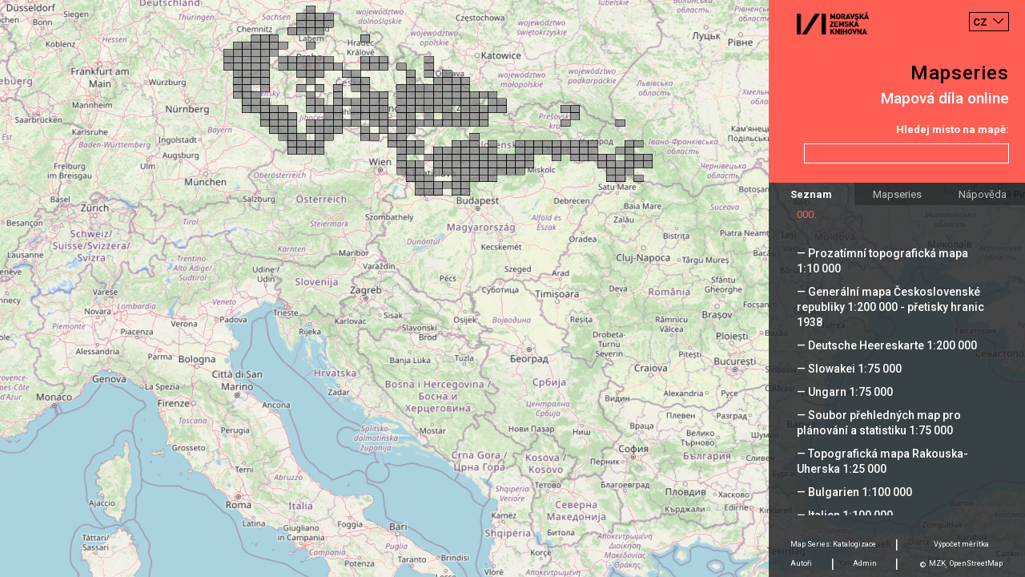

--- FILE ---
content_type: text/css
request_url: https://mapseries.mzk.cz/javax.faces.resource/languages.min.css.xhtml;jsessionid=Ns869TSOzPsaUCSVm8V6EIJT3Ketr-8OgphDqjta.mapseries-78c5cdf6ff-jxtc7?ln=default
body_size: 17259
content:
.lang-xs{background-position:0 -473px;min-width:14px;height:11px;min-height:11px;max-height:11px;background-repeat:no-repeat;display:inline-block;background-image:url("/javax.faces.resource/languages.png.xhtml?ln=default")}.lang-sm{background-position:0 -1172px;min-width:22px;height:16px;min-height:16px;max-height:16px;background-repeat:no-repeat;display:inline-block;background-image:url("/javax.faces.resource/languages.png.xhtml?ln=default")}.lang-lg{background-position:0 -2134px;min-width:30px;height:22px;min-height:22px;max-height:22px;background-repeat:no-repeat;display:inline-block;background-image:url("/javax.faces.resource/languages.png.xhtml?ln=default")}.lang-xs[lang=ar]{background-position:0 0}.lang-xs[lang=be]{background-position:0 -11px}.lang-xs[lang=bg]{background-position:0 -22px}.lang-xs[lang=cs]{background-position:0 -33px}.lang-xs[lang=da]{background-position:0 -44px}.lang-xs[lang=de]{background-position:0 -55px}.lang-xs[lang=el]{background-position:0 -66px}.lang-xs[lang=en]{background-position:0 -77px}.lang-xs[lang=es]{background-position:0 -88px}.lang-xs[lang=et]{background-position:0 -99px}.lang-xs[lang=fi]{background-position:0 -110px}.lang-xs[lang=fr]{background-position:0 -121px}.lang-xs[lang=ga]{background-position:0 -132px}.lang-xs[lang=hi]{background-position:0 -143px}.lang-xs[lang=hr]{background-position:0 -154px}.lang-xs[lang=hu]{background-position:0 -165px}.lang-xs[lang=in]{background-position:0 -176px}.lang-xs[lang=is]{background-position:0 -187px}.lang-xs[lang=it]{background-position:0 -198px}.lang-xs[lang=iw]{background-position:0 -209px}.lang-xs[lang=ja]{background-position:0 -220px}.lang-xs[lang=ko]{background-position:0 -231px}.lang-xs[lang=lt]{background-position:0 -242px}.lang-xs[lang=lv]{background-position:0 -253px}.lang-xs[lang=mk]{background-position:0 -264px}.lang-xs[lang=ms]{background-position:0 -275px}.lang-xs[lang=mt]{background-position:0 -286px}.lang-xs[lang=nl]{background-position:0 -297px}.lang-xs[lang=no]{background-position:0 -308px}.lang-xs[lang=pl]{background-position:0 -319px}.lang-xs[lang=pt]{background-position:0 -330px}.lang-xs[lang=ro]{background-position:0 -341px}.lang-xs[lang=ru]{background-position:0 -352px}.lang-xs[lang=sk]{background-position:0 -363px}.lang-xs[lang=sl]{background-position:0 -374px}.lang-xs[lang=sq]{background-position:0 -385px}.lang-xs[lang=sr]{background-position:0 -396px}.lang-xs[lang=sv]{background-position:0 -407px}.lang-xs[lang=th]{background-position:0 -418px}.lang-xs[lang=tr]{background-position:0 -429px}.lang-xs[lang=uk]{background-position:0 -440px}.lang-xs[lang=vi]{background-position:0 -451px}.lang-xs[lang=zh]{background-position:0 -462px}.lang-sm[lang=ar]{background-position:0 -484px}.lang-sm[lang=be]{background-position:0 -500px}.lang-sm[lang=bg]{background-position:0 -516px}.lang-sm[lang=cs]{background-position:0 -532px}.lang-sm[lang=da]{background-position:0 -548px}.lang-sm[lang=de]{background-position:0 -564px}.lang-sm[lang=el]{background-position:0 -580px}.lang-sm[lang=en]{background-position:0 -596px}.lang-sm[lang=es]{background-position:0 -612px}.lang-sm[lang=et]{background-position:0 -628px}.lang-sm[lang=fi]{background-position:0 -644px}.lang-sm[lang=fr]{background-position:0 -660px}.lang-sm[lang=ga]{background-position:0 -676px}.lang-sm[lang=hi]{background-position:0 -692px}.lang-sm[lang=hr]{background-position:0 -708px}.lang-sm[lang=hu]{background-position:0 -724px}.lang-sm[lang=in]{background-position:0 -740px}.lang-sm[lang=is]{background-position:0 -756px}.lang-sm[lang=it]{background-position:0 -772px}.lang-sm[lang=iw]{background-position:0 -788px}.lang-sm[lang=ja]{background-position:0 -804px}.lang-sm[lang=ko]{background-position:0 -820px}.lang-sm[lang=lt]{background-position:0 -836px}.lang-sm[lang=lv]{background-position:0 -852px}.lang-sm[lang=mk]{background-position:0 -868px}.lang-sm[lang=ms]{background-position:0 -884px}.lang-sm[lang=mt]{background-position:0 -900px}.lang-sm[lang=nl]{background-position:0 -916px}.lang-sm[lang=no]{background-position:0 -932px}.lang-sm[lang=pl]{background-position:0 -948px}.lang-sm[lang=pt]{background-position:0 -964px}.lang-sm[lang=ro]{background-position:0 -980px}.lang-sm[lang=ru]{background-position:0 -996px}.lang-sm[lang=sk]{background-position:0 -1012px}.lang-sm[lang=sl]{background-position:0 -1028px}.lang-sm[lang=sq]{background-position:0 -1044px}.lang-sm[lang=sr]{background-position:0 -1060px}.lang-sm[lang=sv]{background-position:0 -1076px}.lang-sm[lang=th]{background-position:0 -1092px}.lang-sm[lang=tr]{background-position:0 -1108px}.lang-sm[lang=uk]{background-position:0 -1124px}.lang-sm[lang=vi]{background-position:0 -1140px}.lang-sm[lang=zh]{background-position:0 -1156px}.lang-lg[lang=ar]{background-position:0 -1188px}.lang-lg[lang=be]{background-position:0 -1210px}.lang-lg[lang=bg]{background-position:0 -1232px}.lang-lg[lang=cs]{background-position:0 -1254px}.lang-lg[lang=da]{background-position:0 -1276px}.lang-lg[lang=de]{background-position:0 -1298px}.lang-lg[lang=el]{background-position:0 -1320px}.lang-lg[lang=en]{background-position:0 -1342px}.lang-lg[lang=es]{background-position:0 -1364px}.lang-lg[lang=et]{background-position:0 -1386px}.lang-lg[lang=fi]{background-position:0 -1408px}.lang-lg[lang=fr]{background-position:0 -1430px}.lang-lg[lang=ga]{background-position:0 -1452px}.lang-lg[lang=hi]{background-position:0 -1474px}.lang-lg[lang=hr]{background-position:0 -1496px}.lang-lg[lang=hu]{background-position:0 -1518px}.lang-lg[lang=in]{background-position:0 -1540px}.lang-lg[lang=is]{background-position:0 -1562px}.lang-lg[lang=it]{background-position:0 -1584px}.lang-lg[lang=iw]{background-position:0 -1606px}.lang-lg[lang=ja]{background-position:0 -1628px}.lang-lg[lang=ko]{background-position:0 -1650px}.lang-lg[lang=lt]{background-position:0 -1672px}.lang-lg[lang=lv]{background-position:0 -1694px}.lang-lg[lang=mk]{background-position:0 -1716px}.lang-lg[lang=ms]{background-position:0 -1738px}.lang-lg[lang=mt]{background-position:0 -1760px}.lang-lg[lang=nl]{background-position:0 -1782px}.lang-lg[lang=no]{background-position:0 -1804px}.lang-lg[lang=pl]{background-position:0 -1826px}.lang-lg[lang=pt]{background-position:0 -1848px}.lang-lg[lang=ro]{background-position:0 -1870px}.lang-lg[lang=ru]{background-position:0 -1892px}.lang-lg[lang=sk]{background-position:0 -1914px}.lang-lg[lang=sl]{background-position:0 -1936px}.lang-lg[lang=sq]{background-position:0 -1958px}.lang-lg[lang=sr]{background-position:0 -1980px}.lang-lg[lang=sv]{background-position:0 -2002px}.lang-lg[lang=th]{background-position:0 -2024px}.lang-lg[lang=tr]{background-position:0 -2046px}.lang-lg[lang=uk]{background-position:0 -2068px}.lang-lg[lang=vi]{background-position:0 -2090px}.lang-lg[lang=zh]{background-position:0 -2112px}.lang-lbl-en:after,.lang-lbl-full:after,.lang-lbl:after{content:"Unknown language"}.lang-lbl[lang=ar]:after{content:"\000627\000644\000639\000631\000628\00064A\000629"}.lang-lbl[lang=be]:after{content:"\000411\000435\00043B\000430\000440\000443\000441\00043A\000456"}.lang-lbl[lang=bg]:after{content:"\000411\00044A\00043B\000433\000430\000440\000441\00043A\000438"}.lang-lbl[lang=cs]:after{content:"Čeština"}.lang-lbl[lang=da]:after{content:"Dansk"}.lang-lbl[lang=de]:after{content:"Deutsch"}.lang-lbl[lang=el]:after{content:"\000395\0003BB\0003BB\0003B7\0003BD\0003B9\0003BA\0003AC"}.lang-lbl[lang=en]:after{content:"English"}.lang-lbl[lang=es]:after{content:"Espa\0000F1ol"}.lang-lbl[lang=et]:after{content:"Eesti"}.lang-lbl[lang=fi]:after{content:"Suomi"}.lang-lbl[lang=fr]:after{content:"Fran\0000E7ais"}.lang-lbl[lang=ga]:after{content:"Gaeilge"}.lang-lbl[lang=hi]:after{content:"\000939\00093F\000902\000926\000940"}.lang-lbl[lang=hr]:after{content:"Hrvatski"}.lang-lbl[lang=hu]:after{content:"Magyar"}.lang-lbl[lang=in]:after{content:"Bahasa\000020indonesia"}.lang-lbl[lang=is]:after{content:"\0000CDslenska"}.lang-lbl[lang=it]:after{content:"Italiano"}.lang-lbl[lang=iw]:after{content:"\0005E2\0005D1\0005E8\0005D9\0005EA"}.lang-lbl[lang=ja]:after{content:"\0065E5\00672C\008A9E"}.lang-lbl[lang=ko]:after{content:"\00D55C\00AD6D\00C5B4"}.lang-lbl[lang=lt]:after{content:"Lietuvi\000173"}.lang-lbl[lang=lv]:after{content:"Latvie\000161u"}.lang-lbl[lang=mk]:after{content:"\00041C\000430\00043A\000435\000434\00043E\00043D\000441\00043A\000438"}.lang-lbl[lang=ms]:after{content:"Bahasa\000020melayu"}.lang-lbl[lang=mt]:after{content:"Malti"}.lang-lbl[lang=nl]:after{content:"Nederlands"}.lang-lbl[lang=no]:after{content:"Norsk"}.lang-lbl[lang=pl]:after{content:"Polski"}.lang-lbl[lang=pt]:after{content:"Portugu\0000EAs"}.lang-lbl[lang=ro]:after{content:"Rom\0000E2n\000103"}.lang-lbl[lang=ru]:after{content:"\000420\000443\000441\000441\00043A\000438\000439"}.lang-lbl[lang=sk]:after{content:"Sloven\00010Dina"}.lang-lbl[lang=sl]:after{content:"Sloven\000161\00010Dina"}.lang-lbl[lang=sq]:after{content:"Shqipe"}.lang-lbl[lang=sr]:after{content:"\000421\000440\00043F\000441\00043A\000438"}.lang-lbl[lang=sv]:after{content:"Svenska"}.lang-lbl[lang=th]:after{content:"\000E44\000E17\000E22"}.lang-lbl[lang=tr]:after{content:"T\0000FCrk\0000E7e"}.lang-lbl[lang=uk]:after{content:"\000423\00043A\000440\000430\000457\00043D\000441\00044C\00043A\000430"}.lang-lbl[lang=vi]:after{content:"Ti\001EBFng\000020vi\001EC7t"}.lang-lbl[lang=zh]:after{content:"\004E2D\006587"}.lang-lbl-en[lang=ar]:after{content:"Arabic"}.lang-lbl-en[lang=be]:after{content:"Belarusian"}.lang-lbl-en[lang=bg]:after{content:"Bulgarian"}.lang-lbl-en[lang=cs]:after{content:"Czech"}.lang-lbl-en[lang=da]:after{content:"Danish"}.lang-lbl-en[lang=de]:after{content:"German"}.lang-lbl-en[lang=el]:after{content:"Greek"}.lang-lbl-en[lang=en]:after{content:"English"}.lang-lbl-en[lang=es]:after{content:"Spanish"}.lang-lbl-en[lang=et]:after{content:"Estonian"}.lang-lbl-en[lang=fi]:after{content:"Finnish"}.lang-lbl-en[lang=fr]:after{content:"French"}.lang-lbl-en[lang=ga]:after{content:"Irish"}.lang-lbl-en[lang=hi]:after{content:"Hindi"}.lang-lbl-en[lang=hr]:after{content:"Croatian"}.lang-lbl-en[lang=hu]:after{content:"Hungarian"}.lang-lbl-en[lang=in]:after{content:"Indonesian"}.lang-lbl-en[lang=is]:after{content:"Icelandic"}.lang-lbl-en[lang=it]:after{content:"Italian"}.lang-lbl-en[lang=iw]:after{content:"Hebrew"}.lang-lbl-en[lang=ja]:after{content:"Japanese"}.lang-lbl-en[lang=ko]:after{content:"Korean"}.lang-lbl-en[lang=lt]:after{content:"Lithuanian"}.lang-lbl-en[lang=lv]:after{content:"Latvian"}.lang-lbl-en[lang=mk]:after{content:"Macedonian"}.lang-lbl-en[lang=ms]:after{content:"Malay"}.lang-lbl-en[lang=mt]:after{content:"Maltese"}.lang-lbl-en[lang=nl]:after{content:"Dutch"}.lang-lbl-en[lang=no]:after{content:"Norwegian"}.lang-lbl-en[lang=pl]:after{content:"Polish"}.lang-lbl-en[lang=pt]:after{content:"Portuguese"}.lang-lbl-en[lang=ro]:after{content:"Romanian"}.lang-lbl-en[lang=ru]:after{content:"Russian"}.lang-lbl-en[lang=sk]:after{content:"Slovak"}.lang-lbl-en[lang=sl]:after{content:"Slovenian"}.lang-lbl-en[lang=sq]:after{content:"Albanian"}.lang-lbl-en[lang=sr]:after{content:"Serbian"}.lang-lbl-en[lang=sv]:after{content:"Swedish"}.lang-lbl-en[lang=th]:after{content:"Thai"}.lang-lbl-en[lang=tr]:after{content:"Turkish"}.lang-lbl-en[lang=uk]:after{content:"Ukrainian"}.lang-lbl-en[lang=vi]:after{content:"Vietnamese"}.lang-lbl-en[lang=zh]:after{content:"Chinese"}.lang-lbl-full[lang=ar]:after{content:"\000627\000644\000639\000631\000628\00064A\000629\0000A0/\0000A0Arabic"}.lang-lbl-full[lang=be]:after{content:"\000411\000435\00043B\000430\000440\000443\000441\00043A\000456\0000A0/\0000A0Belarusian"}.lang-lbl-full[lang=bg]:after{content:"\000411\00044A\00043B\000433\000430\000440\000441\00043A\000438\0000A0/\0000A0Bulgarian"}.lang-lbl-full[lang=cs]:after{content:"\00010Ce\000161tina\0000A0/\0000A0Czech"}.lang-lbl-full[lang=da]:after{content:"Dansk\0000A0/\0000A0Danish"}.lang-lbl-full[lang=de]:after{content:"Deutsch\0000A0/\0000A0German"}.lang-lbl-full[lang=el]:after{content:"\000395\0003BB\0003BB\0003B7\0003BD\0003B9\0003BA\0003AC\0000A0/\0000A0Greek"}.lang-lbl-full[lang=en]:after{content:"English\0000A0/\0000A0English"}.lang-lbl-full[lang=es]:after{content:"Espa\0000F1ol\0000A0/\0000A0Spanish"}.lang-lbl-full[lang=et]:after{content:"Eesti\0000A0/\0000A0Estonian"}.lang-lbl-full[lang=fi]:after{content:"Suomi\0000A0/\0000A0Finnish"}.lang-lbl-full[lang=fr]:after{content:"Fran\0000E7ais\0000A0/\0000A0French"}.lang-lbl-full[lang=ga]:after{content:"Gaeilge\0000A0/\0000A0Irish"}.lang-lbl-full[lang=hi]:after{content:"\000939\00093F\000902\000926\000940\0000A0/\0000A0Hindi"}.lang-lbl-full[lang=hr]:after{content:"Hrvatski\0000A0/\0000A0Croatian"}.lang-lbl-full[lang=hu]:after{content:"Magyar\0000A0/\0000A0Hungarian"}.lang-lbl-full[lang=in]:after{content:"Bahasa\000020indonesia\0000A0/\0000A0Indonesian"}.lang-lbl-full[lang=is]:after{content:"\0000CDslenska\0000A0/\0000A0Icelandic"}.lang-lbl-full[lang=it]:after{content:"Italiano\0000A0/\0000A0Italian"}.lang-lbl-full[lang=iw]:after{content:"\0005E2\0005D1\0005E8\0005D9\0005EA\0000A0/\0000A0Hebrew"}.lang-lbl-full[lang=ja]:after{content:"\0065E5\00672C\008A9E\0000A0/\0000A0Japanese"}.lang-lbl-full[lang=ko]:after{content:"\00D55C\00AD6D\00C5B4\0000A0/\0000A0Korean"}.lang-lbl-full[lang=lt]:after{content:"Lietuvi\000173\0000A0/\0000A0Lithuanian"}.lang-lbl-full[lang=lv]:after{content:"Latvie\000161u\0000A0/\0000A0Latvian"}.lang-lbl-full[lang=mk]:after{content:"\00041C\000430\00043A\000435\000434\00043E\00043D\000441\00043A\000438\0000A0/\0000A0Macedonian"}.lang-lbl-full[lang=ms]:after{content:"Bahasa\000020melayu\0000A0/\0000A0Malay"}.lang-lbl-full[lang=mt]:after{content:"Malti\0000A0/\0000A0Maltese"}.lang-lbl-full[lang=nl]:after{content:"Nederlands\0000A0/\0000A0Dutch"}.lang-lbl-full[lang=no]:after{content:"Norsk\0000A0/\0000A0Norwegian"}.lang-lbl-full[lang=pl]:after{content:"Polski\0000A0/\0000A0Polish"}.lang-lbl-full[lang=pt]:after{content:"Portugu\0000EAs\0000A0/\0000A0Portuguese"}.lang-lbl-full[lang=ro]:after{content:"Rom\0000E2n\000103\0000A0/\0000A0Romanian"}.lang-lbl-full[lang=ru]:after{content:"\000420\000443\000441\000441\00043A\000438\000439\0000A0/\0000A0Russian"}.lang-lbl-full[lang=sk]:after{content:"Sloven\00010Dina\0000A0/\0000A0Slovak"}.lang-lbl-full[lang=sl]:after{content:"Sloven\000161\00010Dina\0000A0/\0000A0Slovenian"}.lang-lbl-full[lang=sq]:after{content:"Shqipe\0000A0/\0000A0Albanian"}.lang-lbl-full[lang=sr]:after{content:"\000421\000440\00043F\000441\00043A\000438\0000A0/\0000A0Serbian"}.lang-lbl-full[lang=sv]:after{content:"Svenska\0000A0/\0000A0Swedish"}.lang-lbl-full[lang=th]:after{content:"\000E44\000E17\000E22\0000A0/\0000A0Thai"}.lang-lbl-full[lang=tr]:after{content:"T\0000FCrk\0000E7e\0000A0/\0000A0Turkish"}.lang-lbl-full[lang=uk]:after{content:"\000423\00043A\000440\000430\000457\00043D\000441\00044C\00043A\000430\0000A0/\0000A0Ukrainian"}.lang-lbl-full[lang=vi]:after{content:"Ti\001EBFng\000020vi\001EC7t\0000A0/\0000A0Vietnamese"}.lang-lbl-full[lang=zh]:after{content:"\004E2D\006587\0000A0/\0000A0Chinese"}.lang-lg:before,.lang-sm:before,.lang-xs:before{content:'\0000A0'}.lang-xs.lang-lbl,.lang-xs.lang-lbl-en,.lang-xs.lang-lbl-full{padding-left:16px}.lang-sm.lang-lbl,.lang-sm.lang-lbl-en,.lang-sm.lang-lbl-full{padding-left:24px}.lang-lg.lang-lbl,.lang-lg.lang-lbl-en,.lang-lg.lang-lbl-full{padding-left:32px}.lang-lg.lang-lbl-en:before,.lang-lg.lang-lbl-full:before,.lang-lg.lang-lbl:before,.lang-sm.lang-lbl-en:before,.lang-sm.lang-lbl-full:before,.lang-sm.lang-lbl:before,.lang-xs.lang-lbl-en:before,.lang-xs.lang-lbl-full:before,.lang-xs.lang-lbl:before{content:''}.lang-lg,.lang-lg:after{top:0;position:relative}.lang-sm{top:1px;position:relative}.lang-sm:after{top:-1px;position:relative}.lang-xs{top:4px;position:relative}.lang-xs:after{top:-4px;position:relative}.lead>.lang-lg{top:2px}.lead>.lang-lg:after{top:-2px}.lead>.lang-sm{top:6px}.lead>.lang-sm:after{top:-6px}.lead>.lang-xs{top:8px}.lead>.lang-xs:after{top:-8px}small>.lang-sm{top:-1px}small>.lang-sm:after{top:1px}small>.lang-xs{top:2px}small>.lang-xs:after{top:-2px}h1>.lang-lg{top:9px}h1>.lang-lg:after{top:-9px}h1>.lang-sm{top:12px}h1>.lang-sm:after{top:-12px}h1>.lang-xs{top:14px}h1>.lang-xs:after{top:-14px}h2>.lang-lg{top:5px}h2>.lang-lg:after{top:-5px}h2>.lang-sm{top:8px}h2>.lang-sm:after{top:-8px}h2>.lang-xs{top:10px}h2>.lang-xs:after{top:-10px}h3>.lang-lg{top:1px}h3>.lang-lg:after{top:-1px}h3>.lang-sm{top:5px}h3>.lang-sm:after{top:-5px}h3>.lang-xs{top:8px}h3>.lang-xs:after{top:-8px}h4>.lang-lg{top:-1px}h4>.lang-lg:after,h4>.lang-sm{top:1px}h4>.lang-sm:after{top:-1px}h4>.lang-xs{top:4px}h4>.lang-xs:after{top:-4px}h5>.lang-sm,h5>.lang-sm:after{top:0}h5>.lang-xs{top:2px}h5>.lang-xs:after{top:-2px}h6>.lang-sm,h6>.lang-sm:after{top:0}h6>.lang-xs{top:1px}h6>.lang-xs:after{top:-1px}.btn>.lang-sm{top:2px}.btn>.lang-sm:after{top:-2px}.btn>.lang-xs{top:4px}.btn>.lang-xs:after{top:-4px}.btn.btn-xs>.lang-sm,.btn.btn-xs>.lang-sm:after{top:0}.btn.btn-xs>.lang-xs{top:3px}.btn.btn-xs>.lang-xs:after{top:-3px}.btn.btn-sm>.lang-sm,.btn.btn-sm>.lang-sm:after{top:0}.btn.btn-sm>.lang-xs{top:3px}.btn.btn-sm>.lang-xs:after{top:-3px}.btn.btn-lg>.lang-lg{top:1px}.btn.btn-lg>.lang-lg:after{top:-1px}.btn.btn-lg>.lang-sm{top:3px}.btn.btn-lg>.lang-sm:after{top:-3px}.btn.btn-lg>.lang-xs{top:6px}.btn.btn-lg>.lang-xs:after{top:-6px}
